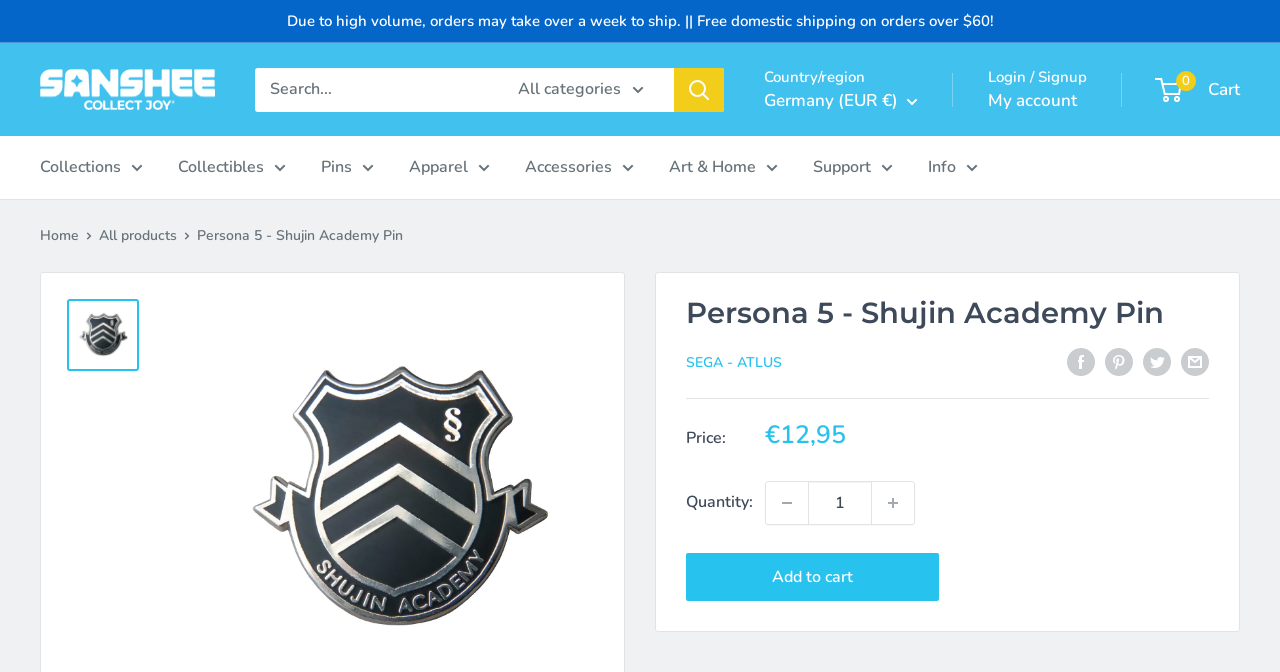

--- FILE ---
content_type: text/javascript; charset=utf-8
request_url: https://sanshee.com/products/persona-5-shujin-academy-pin.js
body_size: 872
content:
{"id":5612324159649,"title":"Persona 5 - Shujin Academy Pin","handle":"persona-5-shujin-academy-pin","description":"\u003ch1\u003eBest Of The Best\u003cbr\u003e\n\u003c\/h1\u003e\n\u003cp\u003e\u003cspan\u003eWelcome to your first year at prestigious Shujin Academy! \u003c\/span\u003e\u003cspan\u003eThis official \u003c\/span\u003e\u003cem\u003e\u003ca title=\"Official Persona 5 Merchandise by Sanshee\" href=\"https:\/\/sanshee.com\/collections\/persona-5\"\u003ePersona 5\u003c\/a\u003e \u003c\/em\u003e\u003cspan\u003elapel \u003c\/span\u003e\u003ca href=\"https:\/\/sanshee.com\/collections\/accessories\" title=\"Sanshee Enamel Pins\"\u003epin\u003c\/a\u003e\u003cspan\u003e \u003c\/span\u003e\u003cspan\u003eshows all who see it that you're one of Tokyo's best and brightest!\u003c\/span\u003e\u003c\/p\u003e\n\u003ch2\u003eProduct Details\u003c\/h2\u003e\n\u003cli\u003eGaming merchandise officially licensed by \u003ca href=\"https:\/\/sanshee.com\/collections\/atlus\" title=\"Atlus Games Official Merchandise Collection\" data-mce-fragment=\"1\" data-mce-href=\"https:\/\/sanshee.com\/collections\/atlus\"\u003eATLUS\u003c\/a\u003e\u003cspan data-mce-fragment=\"1\"\u003e games and SEGA.\u003c\/span\u003e\u003cbr\u003e\n\u003c\/li\u003e\n\u003cli\u003ePin is approximately 1.35 inches tall by 1.2 inches. wide.\u003c\/li\u003e\n\u003cli\u003eHard enamel pin with silver nickel finish.\u003c\/li\u003e\n\u003cli\u003eIncludes high quality locking pin backs.\u003cbr\u003e\n\u003c\/li\u003e\n\u003cli\u003eAlso available as a \u003ca href=\"https:\/\/sanshee.com\/collections\/persona-5\/products\/persona-5-shujin-academy-pin\"\u003eshirt\u003c\/a\u003e!\u003c\/li\u003e\n\u003cbr\u003e\n\u003ch2\u003eCredits\u003c\/h2\u003e\n\u003cp\u003eDesign: Tabitha Reed\u003cspan style=\"color: #006aa4;\" data-mce-style=\"color: #006aa4;\"\u003e\u003cbr\u003e\u003c\/span\u003e\u003c\/p\u003e\n\u003cp\u003e\u003cem\u003e\u003cspan role=\"image\" aria-label=\"©\"\u003e\u003csmall\u003eAtlus items are available for online sale in the United States, Canada, Australia, and Europe. Purchase is not available outside these regions, and we retain the right to cancel orders which do not comply.\u003c\/small\u003e\u003c\/span\u003e\u003c\/em\u003e\u003c\/p\u003e\n\u003cp\u003e\u003cem\u003e©ATLUS. ©SEGA. All rights reserved.\u003c\/em\u003e\u003c\/p\u003e","published_at":"2020-09-02T09:49:47-07:00","created_at":"2020-09-01T13:40:14-07:00","vendor":"SEGA - ATLUS","type":"Pin","tags":["15OFF","academy","Accessories","ACTIVE","anime","Atlus","gaming","persona","persona 5","Pin","Pins","Shin Megami Tensei","Shujin","Video Game","Video Games","videogames"],"price":1399,"price_min":1399,"price_max":1399,"available":true,"price_varies":false,"compare_at_price":null,"compare_at_price_min":0,"compare_at_price_max":0,"compare_at_price_varies":false,"variants":[{"id":35983049752737,"title":"Default Title","option1":"Default Title","option2":null,"option3":null,"sku":"ACPI-ATP5-SHUJN","requires_shipping":true,"taxable":true,"featured_image":null,"available":true,"name":"Persona 5 - Shujin Academy Pin","public_title":null,"options":["Default Title"],"price":1399,"weight":11,"compare_at_price":null,"inventory_quantity":40,"inventory_management":"shopify","inventory_policy":"deny","barcode":"750958722751","quantity_rule":{"min":1,"max":null,"increment":1},"quantity_price_breaks":[],"requires_selling_plan":false,"selling_plan_allocations":[]}],"images":["\/\/cdn.shopify.com\/s\/files\/1\/0886\/2006\/products\/persona-5_shujin-academy-pin.jpg?v=1606104819"],"featured_image":"\/\/cdn.shopify.com\/s\/files\/1\/0886\/2006\/products\/persona-5_shujin-academy-pin.jpg?v=1606104819","options":[{"name":"Title","position":1,"values":["Default Title"]}],"url":"\/products\/persona-5-shujin-academy-pin","media":[{"alt":"Persona 5 - Shujin Academy Silver Plated Enamel Pin","id":10984048984225,"position":1,"preview_image":{"aspect_ratio":1.0,"height":3000,"width":3000,"src":"https:\/\/cdn.shopify.com\/s\/files\/1\/0886\/2006\/products\/persona-5_shujin-academy-pin.jpg?v=1606104819"},"aspect_ratio":1.0,"height":3000,"media_type":"image","src":"https:\/\/cdn.shopify.com\/s\/files\/1\/0886\/2006\/products\/persona-5_shujin-academy-pin.jpg?v=1606104819","width":3000}],"requires_selling_plan":false,"selling_plan_groups":[]}

--- FILE ---
content_type: text/javascript; charset=utf-8
request_url: https://sanshee.com/products/persona-5-shujin-academy-pin.js
body_size: 1413
content:
{"id":5612324159649,"title":"Persona 5 - Shujin Academy Pin","handle":"persona-5-shujin-academy-pin","description":"\u003ch1\u003eBest Of The Best\u003cbr\u003e\n\u003c\/h1\u003e\n\u003cp\u003e\u003cspan\u003eWelcome to your first year at prestigious Shujin Academy! \u003c\/span\u003e\u003cspan\u003eThis official \u003c\/span\u003e\u003cem\u003e\u003ca title=\"Official Persona 5 Merchandise by Sanshee\" href=\"https:\/\/sanshee.com\/collections\/persona-5\"\u003ePersona 5\u003c\/a\u003e \u003c\/em\u003e\u003cspan\u003elapel \u003c\/span\u003e\u003ca href=\"https:\/\/sanshee.com\/collections\/accessories\" title=\"Sanshee Enamel Pins\"\u003epin\u003c\/a\u003e\u003cspan\u003e \u003c\/span\u003e\u003cspan\u003eshows all who see it that you're one of Tokyo's best and brightest!\u003c\/span\u003e\u003c\/p\u003e\n\u003ch2\u003eProduct Details\u003c\/h2\u003e\n\u003cli\u003eGaming merchandise officially licensed by \u003ca href=\"https:\/\/sanshee.com\/collections\/atlus\" title=\"Atlus Games Official Merchandise Collection\" data-mce-fragment=\"1\" data-mce-href=\"https:\/\/sanshee.com\/collections\/atlus\"\u003eATLUS\u003c\/a\u003e\u003cspan data-mce-fragment=\"1\"\u003e games and SEGA.\u003c\/span\u003e\u003cbr\u003e\n\u003c\/li\u003e\n\u003cli\u003ePin is approximately 1.35 inches tall by 1.2 inches. wide.\u003c\/li\u003e\n\u003cli\u003eHard enamel pin with silver nickel finish.\u003c\/li\u003e\n\u003cli\u003eIncludes high quality locking pin backs.\u003cbr\u003e\n\u003c\/li\u003e\n\u003cli\u003eAlso available as a \u003ca href=\"https:\/\/sanshee.com\/collections\/persona-5\/products\/persona-5-shujin-academy-pin\"\u003eshirt\u003c\/a\u003e!\u003c\/li\u003e\n\u003cbr\u003e\n\u003ch2\u003eCredits\u003c\/h2\u003e\n\u003cp\u003eDesign: Tabitha Reed\u003cspan style=\"color: #006aa4;\" data-mce-style=\"color: #006aa4;\"\u003e\u003cbr\u003e\u003c\/span\u003e\u003c\/p\u003e\n\u003cp\u003e\u003cem\u003e\u003cspan role=\"image\" aria-label=\"©\"\u003e\u003csmall\u003eAtlus items are available for online sale in the United States, Canada, Australia, and Europe. Purchase is not available outside these regions, and we retain the right to cancel orders which do not comply.\u003c\/small\u003e\u003c\/span\u003e\u003c\/em\u003e\u003c\/p\u003e\n\u003cp\u003e\u003cem\u003e©ATLUS. ©SEGA. All rights reserved.\u003c\/em\u003e\u003c\/p\u003e","published_at":"2020-09-02T09:49:47-07:00","created_at":"2020-09-01T13:40:14-07:00","vendor":"SEGA - ATLUS","type":"Pin","tags":["15OFF","academy","Accessories","ACTIVE","anime","Atlus","gaming","persona","persona 5","Pin","Pins","Shin Megami Tensei","Shujin","Video Game","Video Games","videogames"],"price":1399,"price_min":1399,"price_max":1399,"available":true,"price_varies":false,"compare_at_price":null,"compare_at_price_min":0,"compare_at_price_max":0,"compare_at_price_varies":false,"variants":[{"id":35983049752737,"title":"Default Title","option1":"Default Title","option2":null,"option3":null,"sku":"ACPI-ATP5-SHUJN","requires_shipping":true,"taxable":true,"featured_image":null,"available":true,"name":"Persona 5 - Shujin Academy Pin","public_title":null,"options":["Default Title"],"price":1399,"weight":11,"compare_at_price":null,"inventory_quantity":40,"inventory_management":"shopify","inventory_policy":"deny","barcode":"750958722751","quantity_rule":{"min":1,"max":null,"increment":1},"quantity_price_breaks":[],"requires_selling_plan":false,"selling_plan_allocations":[]}],"images":["\/\/cdn.shopify.com\/s\/files\/1\/0886\/2006\/products\/persona-5_shujin-academy-pin.jpg?v=1606104819"],"featured_image":"\/\/cdn.shopify.com\/s\/files\/1\/0886\/2006\/products\/persona-5_shujin-academy-pin.jpg?v=1606104819","options":[{"name":"Title","position":1,"values":["Default Title"]}],"url":"\/products\/persona-5-shujin-academy-pin","media":[{"alt":"Persona 5 - Shujin Academy Silver Plated Enamel Pin","id":10984048984225,"position":1,"preview_image":{"aspect_ratio":1.0,"height":3000,"width":3000,"src":"https:\/\/cdn.shopify.com\/s\/files\/1\/0886\/2006\/products\/persona-5_shujin-academy-pin.jpg?v=1606104819"},"aspect_ratio":1.0,"height":3000,"media_type":"image","src":"https:\/\/cdn.shopify.com\/s\/files\/1\/0886\/2006\/products\/persona-5_shujin-academy-pin.jpg?v=1606104819","width":3000}],"requires_selling_plan":false,"selling_plan_groups":[]}

--- FILE ---
content_type: text/javascript; charset=utf-8
request_url: https://sanshee.com/en-de/products/persona-5-shujin-academy-pin.js
body_size: 1159
content:
{"id":5612324159649,"title":"Persona 5 - Shujin Academy Pin","handle":"persona-5-shujin-academy-pin","description":"\u003ch1\u003eBest Of The Best\u003cbr\u003e\n\u003c\/h1\u003e\n\u003cp\u003e\u003cspan\u003eWelcome to your first year at prestigious Shujin Academy! \u003c\/span\u003e\u003cspan\u003eThis official \u003c\/span\u003e\u003cem\u003e\u003ca title=\"Official Persona 5 Merchandise by Sanshee\" href=\"https:\/\/sanshee.com\/collections\/persona-5\"\u003ePersona 5\u003c\/a\u003e \u003c\/em\u003e\u003cspan\u003elapel \u003c\/span\u003e\u003ca href=\"https:\/\/sanshee.com\/collections\/accessories\" title=\"Sanshee Enamel Pins\"\u003epin\u003c\/a\u003e\u003cspan\u003e \u003c\/span\u003e\u003cspan\u003eshows all who see it that you're one of Tokyo's best and brightest!\u003c\/span\u003e\u003c\/p\u003e\n\u003ch2\u003eProduct Details\u003c\/h2\u003e\n\u003cli\u003eGaming merchandise officially licensed by \u003ca href=\"https:\/\/sanshee.com\/collections\/atlus\" title=\"Atlus Games Official Merchandise Collection\" data-mce-fragment=\"1\" data-mce-href=\"https:\/\/sanshee.com\/collections\/atlus\"\u003eATLUS\u003c\/a\u003e\u003cspan data-mce-fragment=\"1\"\u003e games and SEGA.\u003c\/span\u003e\u003cbr\u003e\n\u003c\/li\u003e\n\u003cli\u003ePin is approximately 1.35 inches tall by 1.2 inches. wide.\u003c\/li\u003e\n\u003cli\u003eHard enamel pin with silver nickel finish.\u003c\/li\u003e\n\u003cli\u003eIncludes high quality locking pin backs.\u003cbr\u003e\n\u003c\/li\u003e\n\u003cli\u003eAlso available as a \u003ca href=\"https:\/\/sanshee.com\/collections\/persona-5\/products\/persona-5-shujin-academy-pin\"\u003eshirt\u003c\/a\u003e!\u003c\/li\u003e\n\u003cbr\u003e\n\u003ch2\u003eCredits\u003c\/h2\u003e\n\u003cp\u003eDesign: Tabitha Reed\u003cspan style=\"color: #006aa4;\" data-mce-style=\"color: #006aa4;\"\u003e\u003cbr\u003e\u003c\/span\u003e\u003c\/p\u003e\n\u003cp\u003e\u003cem\u003e\u003cspan role=\"image\" aria-label=\"©\"\u003e\u003csmall\u003eAtlus items are available for online sale in the United States, Canada, Australia, and Europe. Purchase is not available outside these regions, and we retain the right to cancel orders which do not comply.\u003c\/small\u003e\u003c\/span\u003e\u003c\/em\u003e\u003c\/p\u003e\n\u003cp\u003e\u003cem\u003e©ATLUS. ©SEGA. All rights reserved.\u003c\/em\u003e\u003c\/p\u003e","published_at":"2020-09-02T09:49:47-07:00","created_at":"2020-09-01T13:40:14-07:00","vendor":"SEGA - ATLUS","type":"Pin","tags":["15OFF","academy","Accessories","ACTIVE","anime","Atlus","gaming","persona","persona 5","Pin","Pins","Shin Megami Tensei","Shujin","Video Game","Video Games","videogames"],"price":1295,"price_min":1295,"price_max":1295,"available":true,"price_varies":false,"compare_at_price":null,"compare_at_price_min":0,"compare_at_price_max":0,"compare_at_price_varies":false,"variants":[{"id":35983049752737,"title":"Default Title","option1":"Default Title","option2":null,"option3":null,"sku":"ACPI-ATP5-SHUJN","requires_shipping":true,"taxable":true,"featured_image":null,"available":true,"name":"Persona 5 - Shujin Academy Pin","public_title":null,"options":["Default Title"],"price":1295,"weight":11,"compare_at_price":null,"inventory_quantity":40,"inventory_management":"shopify","inventory_policy":"deny","barcode":"750958722751","quantity_rule":{"min":1,"max":null,"increment":1},"quantity_price_breaks":[],"requires_selling_plan":false,"selling_plan_allocations":[]}],"images":["\/\/cdn.shopify.com\/s\/files\/1\/0886\/2006\/products\/persona-5_shujin-academy-pin.jpg?v=1606104819"],"featured_image":"\/\/cdn.shopify.com\/s\/files\/1\/0886\/2006\/products\/persona-5_shujin-academy-pin.jpg?v=1606104819","options":[{"name":"Title","position":1,"values":["Default Title"]}],"url":"\/en-de\/products\/persona-5-shujin-academy-pin","media":[{"alt":"Persona 5 - Shujin Academy Silver Plated Enamel Pin","id":10984048984225,"position":1,"preview_image":{"aspect_ratio":1.0,"height":3000,"width":3000,"src":"https:\/\/cdn.shopify.com\/s\/files\/1\/0886\/2006\/products\/persona-5_shujin-academy-pin.jpg?v=1606104819"},"aspect_ratio":1.0,"height":3000,"media_type":"image","src":"https:\/\/cdn.shopify.com\/s\/files\/1\/0886\/2006\/products\/persona-5_shujin-academy-pin.jpg?v=1606104819","width":3000}],"requires_selling_plan":false,"selling_plan_groups":[]}